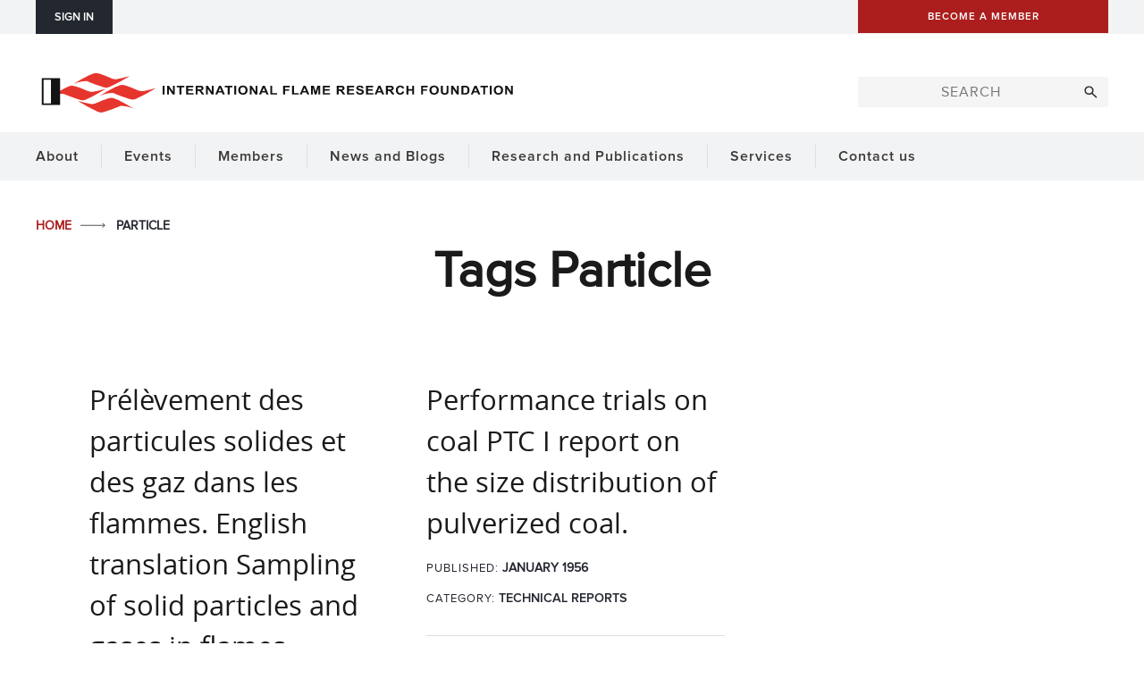

--- FILE ---
content_type: text/css
request_url: https://ifrf.net/wp-content/themes/esp-useful/css/animation.css?ver=v2-104-3
body_size: 4161
content:
/*** BASE STYLES ***/


.js:not(.ie9) .animated:not(.visible) {
    visibility: hidden;
}

html.js:not(.ie9) body .animated.on-screen-passed:not(.visible) { /* I'll be honest I'm not sure why I added this ... */
	visibility: visible;
}

.animated {
    animation-duration: 1s;

}

.animated[class*="on-screen"] {
    animation-fill-mode: both;
}
.animated.animated-x05 {
    animation-duration: 0.5s;
}

.animated.animated-x2 {
    animation-duration: 2s;
}

.animated.animated-delay-01 { animation-delay: 0.1s; }
.animated.animated-delay-02 { animation-delay: 0.2s; }
.animated.animated-delay-03 { animation-delay: 0.3s; }
.animated.animated-delay-04 { animation-delay: 0.4s; }
.animated.animated-delay-05 { animation-delay: 0.5s; }
.animated.animated-delay-06 { animation-delay: 0.6s; }
.animated.animated-delay-07 { animation-delay: 0.7s; }
.animated.animated-delay-08 { animation-delay: 0.8s; }
.animated.animated-delay-09 { animation-delay: 0.9s; }
.animated.animated-delay-1 { animation-delay: 1s; }

.animated.infinite { animation-iteration-count: infinite; }

html.no-js body .animated {visibility: visible!important;} 



/*** ANIMATIONS ***/

/* Available Animations : fade-in slade-out-right fade-in-up spin */

/* Fade In */
@-webkit-keyframes fade-in {
	0% {opacity: 0;}
	100% {opacity: 1;}
}
@-moz-keyframes fade-in {
	0% {opacity: 0;} 100% {opacity: 1;}
}
@-o-keyframes fade-in {
	0% {opacity: 0;} 100% {opacity: 1;}
}
@keyframes fade-in {
	0% {opacity: 0;} 100% {opacity: 1;}
}
.animated[class*="on-screen"].fade-in {
	-webkit-animation-name: fade-in; -moz-animation-name: fade-in; -o-animation-name: fade-in; animation-name: fade-in;
}

/* Fade In Up */
@-webkit-keyframes fade-in-up {
	0% {opacity: 0; -webkit-transform: translateY(20px);}
	100% {opacity: 1; -webkit-transform: translateY(0);}
}
@-moz-keyframes fade-in-up {
	0% {opacity: 0;	-moz-transform: translateY(20px);} 100% {opacity: 1; -moz-transform: translateY(0);}
}
@-o-keyframes fade-in-up {
	0% {opacity: 0;	-o-transform: translateY(20px);} 100% {opacity: 1; -o-transform: translateY(0);}
}
@keyframes fade-in-up {
	0% {opacity: 0;	transform: translateY(20px);} 100% {opacity: 1; transform: translateY(0);}
}
.animated[class*="on-screen"].fade-in-up {
	-webkit-animation-name: fade-in-up; -moz-animation-name: fade-in-up; -o-animation-name: fade-in-up; animation-name: fade-in-up;
}


/* Slide In Left */
@-webkit-keyframes slide-in-left {
	0% { -webkit-transform: translateX(-101%);}
	100% { -webkit-transform: translateX(0%);}
}
@-moz-keyframes slide-in-left {
	0% {-moz-transform: translateX(-101%);} 100% { -moz-transform: translateX(0%);}
}
@-o-keyframes slide-in-left {
	0% {-o-transform: translateX(-101%);} 100% { -o-transform: translateX(0%);}
}
@keyframes slide-in-left {
	0% {	transform: translateX(-101%);} 100% { transform: translateX(0%);}
}
.animated[class*="on-screen"].slide-in-left {
	-webkit-animation-name: slide-in-left; -moz-animation-name: slide-in-left; -o-animation-name: slide-in-left; animation-name: slide-in-left;
}


/* Slide Out Right */
@-webkit-keyframes slide-out-right {
	0% { -webkit-transform: translateX(0%);}
	100% { -webkit-transform: translateX(101%);}
}
@-moz-keyframes slide-out-right {
	0% {-moz-transform: translateX(0%);} 100% { -moz-transform: translateX(101%);}
}
@-o-keyframes slide-out-right {
	0% {-o-transform: translateX(0%);} 100% { -o-transform: translateX(101%);}
}
@keyframes slide-out-right {
	0% {	transform: translateX(0%);} 100% { transform: translateX(101%);}
}
.animated[class*="on-screen"].slide-out-right {
	-webkit-animation-name: slide-out-right; -moz-animation-name: slide-out-right; -o-animation-name: slide-out-right; animation-name: slide-out-right;
}



/* Spin */

@-moz-keyframes spin { 0% {-moz-transform: rotate(0deg);} 100% { -moz-transform: rotate(360deg); } }
@-webkit-keyframes spin { 0% {-webkit-transform: rotate(0deg);} 100% { -webkit-transform: rotate(360deg); } }
@keyframes spin { 0% {transform: rotate(0deg);} 100% {transform: rotate(360deg); } }

.animated[class*="on-screen"].spin {
	-webkit-animation-name: spin; -moz-animation-name: spin; -o-animation-name: spin; animation-name: spin;
}

--- FILE ---
content_type: application/javascript
request_url: https://ifrf.net/wp-content/plugins/esp-tools/esp-tools/esp-form-helper/js/auto-numeric-min.js?ver=6.8.3
body_size: 21025
content:
/**
 * autoNumeric.js
 * @author: Bob Knothe
 * @author: Sokolov Yura
 * @version: 1.9.39 - 2015-07-17 GMT 5:00 PM / 19:00
 *
 * Created by Robert J. Knothe on 2010-10-25. Please report any bugs to https://github.com/BobKnothe/autoNumeric
 * Contributor by Sokolov Yura on 2010-11-07
 *
 * Copyright (c) 2011 Robert J. Knothe http://www.decorplanit.com/plugin/
 *
 * The MIT License (http://www.opensource.org/licenses/mit-license.php)
 *
 * Permission is hereby granted, free of charge, to any person
 * obtaining a copy of this software and associated documentation
 * files (the "Software"), to deal in the Software without
 * restriction, including without limitation the rights to use,
 * copy, modify, merge, publish, distribute, sublicense, and/or sell
 * copies of the Software, and to permit persons to whom the
 * Software is furnished to do so, subject to the following
 * conditions:
 *
 * The above copyright notice and this permission notice shall be
 * included in all copies or substantial portions of the Software.
 *
 * THE SOFTWARE IS PROVIDED "AS IS", WITHOUT WARRANTY OF ANY KIND,
 * EXPRESS OR IMPLIED, INCLUDING BUT NOT LIMITED TO THE WARRANTIES
 * OF MERCHANTABILITY, FITNESS FOR A PARTICULAR PURPOSE AND
 * NONINFRINGEMENT. IN NO EVENT SHALL THE AUTHORS OR COPYRIGHT
 * HOLDERS BE LIABLE FOR ANY CLAIM, DAMAGES OR OTHER LIABILITY,
 * WHETHER IN AN ACTION OF CONTRACT, TORT OR OTHERWISE, ARISING
 * FROM, OUT OF OR IN CONNECTION WITH THE SOFTWARE OR THE USE OR
 * OTHER DEALINGS IN THE SOFTWARE.
 */
!function(a){"use strict";function b(a){var b={};if(void 0===a.selectionStart){a.focus();var c=document.selection.createRange();b.length=c.text.length,c.moveStart("character",-a.value.length),b.end=c.text.length,b.start=b.end-b.length}else b.start=a.selectionStart,b.end=a.selectionEnd,b.length=b.end-b.start;return b}function c(a,b,c){if(void 0===a.selectionStart){a.focus();var d=a.createTextRange();d.collapse(!0),d.moveEnd("character",c),d.moveStart("character",b),d.select()}else a.selectionStart=b,a.selectionEnd=c}function d(b,c){a.each(c,function(a,d){"function"==typeof d?c[a]=d(b,c,a):"function"==typeof b.autoNumeric[d]&&(c[a]=b.autoNumeric[d](b,c,a))})}function e(a,b){"string"==typeof a[b]&&(a[b]*=1)}function f(a,b){d(a,b),b.tagList=["b","caption","cite","code","dd","del","div","dfn","dt","em","h1","h2","h3","h4","h5","h6","ins","kdb","label","li","output","p","q","s","sample","span","strong","td","th","u","var"];var c=b.vMax.toString().split("."),f=b.vMin||0===b.vMin?b.vMin.toString().split("."):[];if(e(b,"vMax"),e(b,"vMin"),e(b,"mDec"),b.mDec="CHF"===b.mRound?"2":b.mDec,b.allowLeading=!0,b.aNeg=b.vMin<0?"-":"",c[0]=c[0].replace("-",""),f[0]=f[0].replace("-",""),b.mInt=Math.max(c[0].length,f[0].length,1),null===b.mDec){var g=0,h=0;c[1]&&(g=c[1].length),f[1]&&(h=f[1].length),b.mDec=Math.max(g,h)}null===b.altDec&&b.mDec>0&&("."===b.aDec&&","!==b.aSep?b.altDec=",":","===b.aDec&&"."!==b.aSep&&(b.altDec="."));var i=b.aNeg?"([-\\"+b.aNeg+"]?)":"(-?)";b.aNegRegAutoStrip=i,b.skipFirstAutoStrip=new RegExp(i+"[^-"+(b.aNeg?"\\"+b.aNeg:"")+"\\"+b.aDec+"\\d].*?(\\d|\\"+b.aDec+"\\d)"),b.skipLastAutoStrip=new RegExp("(\\d\\"+b.aDec+"?)[^\\"+b.aDec+"\\d]\\D*$");var j="-"+b.aNum+"\\"+b.aDec;return b.allowedAutoStrip=new RegExp("[^"+j+"]","gi"),b.numRegAutoStrip=new RegExp(i+"(?:\\"+b.aDec+"?(\\d+\\"+b.aDec+"\\d+)|(\\d*(?:\\"+b.aDec+"\\d*)?))"),b}function g(a,b,c){if(b.aSign)for(;a.indexOf(b.aSign)>-1;)a=a.replace(b.aSign,"");a=a.replace(b.skipFirstAutoStrip,"$1$2"),a=a.replace(b.skipLastAutoStrip,"$1"),a=a.replace(b.allowedAutoStrip,""),b.altDec&&(a=a.replace(b.altDec,b.aDec));var d=a.match(b.numRegAutoStrip);if(a=d?[d[1],d[2],d[3]].join(""):"",("allow"===b.lZero||"keep"===b.lZero)&&"strip"!==c){var e=[],f="";e=a.split(b.aDec),-1!==e[0].indexOf("-")&&(f="-",e[0]=e[0].replace("-","")),e[0].length>b.mInt&&"0"===e[0].charAt(0)&&(e[0]=e[0].slice(1)),a=f+e.join(b.aDec)}if(c&&"deny"===b.lZero||c&&"allow"===b.lZero&&b.allowLeading===!1){var g="^"+b.aNegRegAutoStrip+"0*(\\d"+("leading"===c?")":"|$)");g=new RegExp(g),a=a.replace(g,"$1$2")}return a}function h(a,b){if("p"===b.pSign){var c=b.nBracket.split(",");b.hasFocus||b.removeBrackets?(b.hasFocus&&a.charAt(0)===c[0]||b.removeBrackets&&a.charAt(0)===c[0])&&(a=a.replace(c[0],b.aNeg),a=a.replace(c[1],"")):(a=a.replace(b.aNeg,""),a=c[0]+a+c[1])}return a}function i(a,b){if(a){var c=+a;if(1e-6>c&&c>-1)a=+a,1e-6>a&&a>0&&(a=(a+10).toString(),a=a.substring(1)),0>a&&a>-1&&(a=(a-10).toString(),a="-"+a.substring(2)),a=a.toString();else{var d=a.split(".");void 0!==d[1]&&(0===+d[1]?a=d[0]:(d[1]=d[1].replace(/0*$/,""),a=d.join(".")))}}return"keep"===b.lZero?a:a.replace(/^0*(\d)/,"$1")}function j(a,b,c){return b&&"."!==b&&(a=a.replace(b,".")),c&&"-"!==c&&(a=a.replace(c,"-")),a.match(/\d/)||(a+="0"),a}function k(a,b,c){return c&&"-"!==c&&(a=a.replace("-",c)),b&&"."!==b&&(a=a.replace(".",b)),a}function l(a,b,c){return""===a||a===b.aNeg?"zero"===b.wEmpty?a+"0":"sign"===b.wEmpty||c?a+b.aSign:a:null}function m(a,b){a=g(a,b);var c=a.replace(",","."),d=l(a,b,!0);if(null!==d)return d;var e="";e=2===b.dGroup?/(\d)((\d)(\d{2}?)+)$/:4===b.dGroup?/(\d)((\d{4}?)+)$/:/(\d)((\d{3}?)+)$/;var f=a.split(b.aDec);b.altDec&&1===f.length&&(f=a.split(b.altDec));var i=f[0];if(b.aSep)for(;e.test(i);)i=i.replace(e,"$1"+b.aSep+"$2");if(0!==b.mDec&&f.length>1?(f[1].length>b.mDec&&(f[1]=f[1].substring(0,b.mDec)),a=i+b.aDec+f[1]):a=i,b.aSign){var j=-1!==a.indexOf(b.aNeg);a=a.replace(b.aNeg,""),a="p"===b.pSign?b.aSign+a:a+b.aSign,j&&(a=b.aNeg+a)}return 0>c&&null!==b.nBracket&&(a=h(a,b)),a}function n(a,b){a=""===a?"0":a.toString(),e(b,"mDec"),"CHF"===b.mRound&&(a=(Math.round(20*a)/20).toString());var c="",d=0,f="",g="boolean"==typeof b.aPad||null===b.aPad?b.aPad?b.mDec:0:+b.aPad,h=function(a){var b=0===g?/(\.(?:\d*[1-9])?)0*$/:1===g?/(\.\d(?:\d*[1-9])?)0*$/:new RegExp("(\\.\\d{"+g+"}(?:\\d*[1-9])?)0*$");return a=a.replace(b,"$1"),0===g&&(a=a.replace(/\.$/,"")),a};"-"===a.charAt(0)&&(f="-",a=a.replace("-","")),a.match(/^\d/)||(a="0"+a),"-"===f&&0===+a&&(f=""),(+a>0&&"keep"!==b.lZero||a.length>0&&"allow"===b.lZero)&&(a=a.replace(/^0*(\d)/,"$1"));var i=a.lastIndexOf("."),j=-1===i?a.length-1:i,k=a.length-1-j;if(k<=b.mDec){if(c=a,g>k){-1===i&&(c+=".");for(var l="000000";g>k;)l=l.substring(0,g-k),c+=l,k+=l.length}else k>g?c=h(c):0===k&&0===g&&(c=c.replace(/\.$/,""));if("CHF"!==b.mRound)return 0===+c?c:f+c;"CHF"===b.mRound&&(i=c.lastIndexOf("."),a=c)}var m=i+b.mDec,n=+a.charAt(m+1),o=a.substring(0,m+1).split(""),p="."===a.charAt(m)?a.charAt(m-1)%2:a.charAt(m)%2,q=!0;if(1!==p&&(p=0===p&&a.substring(m+2,a.length)>0?1:0),n>4&&"S"===b.mRound||n>4&&"A"===b.mRound&&""===f||n>5&&"A"===b.mRound&&"-"===f||n>5&&"s"===b.mRound||n>5&&"a"===b.mRound&&""===f||n>4&&"a"===b.mRound&&"-"===f||n>5&&"B"===b.mRound||5===n&&"B"===b.mRound&&1===p||n>0&&"C"===b.mRound&&""===f||n>0&&"F"===b.mRound&&"-"===f||n>0&&"U"===b.mRound||"CHF"===b.mRound)for(d=o.length-1;d>=0;d-=1)if("."!==o[d]){if("CHF"===b.mRound&&o[d]<=2&&q){o[d]=0,q=!1;break}if("CHF"===b.mRound&&o[d]<=7&&q){o[d]=5,q=!1;break}if("CHF"===b.mRound&&q?(o[d]=10,q=!1):o[d]=+o[d]+1,o[d]<10)break;d>0&&(o[d]="0")}return o=o.slice(0,m+1),c=h(o.join("")),0===+c?c:f+c}function o(a,b,c){var d=b.aDec,e=b.mDec;if(a="paste"===c?n(a,b):a,d&&e){var f=a.split(d);f[1]&&f[1].length>e&&(e>0?(f[1]=f[1].substring(0,e),a=f.join(d)):a=f[0])}return a}function p(a,b){a=g(a,b),a=o(a,b),a=j(a,b.aDec,b.aNeg);var c=+a;return c>=b.vMin&&c<=b.vMax}function q(b,c){this.settings=c,this.that=b,this.$that=a(b),this.formatted=!1,this.settingsClone=f(this.$that,this.settings),this.value=b.value}function r(b){return"string"==typeof b&&(b=b.replace(/\[/g,"\\[").replace(/\]/g,"\\]"),b="#"+b.replace(/(:|\.)/g,"\\$1")),a(b)}function s(a,b,c){var d=a.data("autoNumeric");d||(d={},a.data("autoNumeric",d));var e=d.holder;return(void 0===e&&b||c)&&(e=new q(a.get(0),b),d.holder=e),e}q.prototype={init:function(a){this.value=this.that.value,this.settingsClone=f(this.$that,this.settings),this.ctrlKey=a.ctrlKey,this.cmdKey=a.metaKey,this.shiftKey=a.shiftKey,this.selection=b(this.that),("keydown"===a.type||"keyup"===a.type)&&(this.kdCode=a.keyCode),this.which=a.which,this.processed=!1,this.formatted=!1},setSelection:function(a,b,d){a=Math.max(a,0),b=Math.min(b,this.that.value.length),this.selection={start:a,end:b,length:b-a},(void 0===d||d)&&c(this.that,a,b)},setPosition:function(a,b){this.setSelection(a,a,b)},getBeforeAfter:function(){var a=this.value,b=a.substring(0,this.selection.start),c=a.substring(this.selection.end,a.length);return[b,c]},getBeforeAfterStriped:function(){var a=this.getBeforeAfter();return a[0]=g(a[0],this.settingsClone),a[1]=g(a[1],this.settingsClone),a},normalizeParts:function(a,b){var c=this.settingsClone;b=g(b,c);var d=b.match(/^\d/)?!0:"leading";a=g(a,c,d),""!==a&&a!==c.aNeg||"deny"!==c.lZero||b>""&&(b=b.replace(/^0*(\d)/,"$1"));var e=a+b;if(c.aDec){var f=e.match(new RegExp("^"+c.aNegRegAutoStrip+"\\"+c.aDec));f&&(a=a.replace(f[1],f[1]+"0"),e=a+b)}return"zero"!==c.wEmpty||e!==c.aNeg&&""!==e||(a+="0"),[a,b]},setValueParts:function(a,b,c){var d=this.settingsClone,e=this.normalizeParts(a,b),f=e.join(""),g=e[0].length;return p(f,d)?(f=o(f,d,c),g>f.length&&(g=f.length),this.value=f,this.setPosition(g,!1),!0):!1},signPosition:function(){var a=this.settingsClone,b=a.aSign,c=this.that;if(b){var d=b.length;if("p"===a.pSign){var e=a.aNeg&&c.value&&c.value.charAt(0)===a.aNeg;return e?[1,d+1]:[0,d]}var f=c.value.length;return[f-d,f]}return[1e3,-1]},expandSelectionOnSign:function(a){var b=this.signPosition(),c=this.selection;c.start<b[1]&&c.end>b[0]&&((c.start<b[0]||c.end>b[1])&&this.value.substring(Math.max(c.start,b[0]),Math.min(c.end,b[1])).match(/^\s*$/)?c.start<b[0]?this.setSelection(c.start,b[0],a):this.setSelection(b[1],c.end,a):this.setSelection(Math.min(c.start,b[0]),Math.max(c.end,b[1]),a))},checkPaste:function(){if(void 0!==this.valuePartsBeforePaste){var a=this.getBeforeAfter(),b=this.valuePartsBeforePaste;delete this.valuePartsBeforePaste,a[0]=a[0].substr(0,b[0].length)+g(a[0].substr(b[0].length),this.settingsClone),this.setValueParts(a[0],a[1],"paste")||(this.value=b.join(""),this.setPosition(b[0].length,!1))}},skipAllways:function(a){var b=this.kdCode,c=this.which,d=this.ctrlKey,e=this.cmdKey,f=this.shiftKey;if((d||e)&&"keyup"===a.type&&void 0!==this.valuePartsBeforePaste||f&&45===b)return this.checkPaste(),!1;if(b>=112&&123>=b||b>=91&&93>=b||b>=9&&31>=b||8>b&&(0===c||c===b)||144===b||145===b||45===b||224===b)return!0;if((d||e)&&65===b)return!0;if((d||e)&&(67===b||86===b||88===b))return"keydown"===a.type&&this.expandSelectionOnSign(),(86===b||45===b)&&("keydown"===a.type||"keypress"===a.type?void 0===this.valuePartsBeforePaste&&(this.valuePartsBeforePaste=this.getBeforeAfter()):this.checkPaste()),"keydown"===a.type||"keypress"===a.type||67===b;if(d||e)return!0;if(37===b||39===b){var g=this.settingsClone.aSep,h=this.selection.start,i=this.that.value;return"keydown"===a.type&&g&&!this.shiftKey&&(37===b&&i.charAt(h-2)===g?this.setPosition(h-1):39===b&&i.charAt(h+1)===g&&this.setPosition(h+1)),!0}return b>=34&&40>=b?!0:!1},processAllways:function(){var a;return 8===this.kdCode||46===this.kdCode?(this.selection.length?(this.expandSelectionOnSign(!1),a=this.getBeforeAfterStriped(),this.setValueParts(a[0],a[1])):(a=this.getBeforeAfterStriped(),8===this.kdCode?a[0]=a[0].substring(0,a[0].length-1):a[1]=a[1].substring(1,a[1].length),this.setValueParts(a[0],a[1])),!0):!1},processKeypress:function(){var a=this.settingsClone,b=String.fromCharCode(this.which),c=this.getBeforeAfterStriped(),d=c[0],e=c[1];return b===a.aDec||a.altDec&&b===a.altDec||("."===b||","===b)&&110===this.kdCode?a.mDec&&a.aDec?a.aNeg&&e.indexOf(a.aNeg)>-1?!0:d.indexOf(a.aDec)>-1?!0:e.indexOf(a.aDec)>0?!0:(0===e.indexOf(a.aDec)&&(e=e.substr(1)),this.setValueParts(d+a.aDec,e),!0):!0:"-"===b||"+"===b?a.aNeg?(""===d&&e.indexOf(a.aNeg)>-1&&(d=a.aNeg,e=e.substring(1,e.length)),d=d.charAt(0)===a.aNeg?d.substring(1,d.length):"-"===b?a.aNeg+d:d,this.setValueParts(d,e),!0):!0:b>="0"&&"9">=b?(a.aNeg&&""===d&&e.indexOf(a.aNeg)>-1&&(d=a.aNeg,e=e.substring(1,e.length)),a.vMax<=0&&a.vMin<a.vMax&&-1===this.value.indexOf(a.aNeg)&&"0"!==b&&(d=a.aNeg+d),this.setValueParts(d+b,e),!0):!0},formatQuick:function(){var a=this.settingsClone,b=this.getBeforeAfterStriped(),c=this.value;if((""===a.aSep||""!==a.aSep&&-1===c.indexOf(a.aSep))&&(""===a.aSign||""!==a.aSign&&-1===c.indexOf(a.aSign))){var d=[],e="";d=c.split(a.aDec),d[0].indexOf("-")>-1&&(e="-",d[0]=d[0].replace("-",""),b[0]=b[0].replace("-","")),d[0].length>a.mInt&&"0"===b[0].charAt(0)&&(b[0]=b[0].slice(1)),b[0]=e+b[0]}var f=m(this.value,this.settingsClone),g=f.length;if(f){var h=b[0].split(""),i=0;for(i;i<h.length;i+=1)h[i].match("\\d")||(h[i]="\\"+h[i]);var j=new RegExp("^.*?"+h.join(".*?")),k=f.match(j);k?(g=k[0].length,(0===g&&f.charAt(0)!==a.aNeg||1===g&&f.charAt(0)===a.aNeg)&&a.aSign&&"p"===a.pSign&&(g=this.settingsClone.aSign.length+("-"===f.charAt(0)?1:0))):a.aSign&&"s"===a.pSign&&(g-=a.aSign.length)}this.that.value=f,this.setPosition(g),this.formatted=!0}};var t={init:function(b){return this.each(function(){var d=a(this),e=d.data("autoNumeric"),f=d.data(),i=d.is("input[type=text], input[type=hidden], input[type=tel], input:not([type])");if("object"==typeof e)return this;e=a.extend({},a.fn.autoNumeric.defaults,f,b,{aNum:"0123456789",hasFocus:!1,removeBrackets:!1,runOnce:!1,tagList:["b","caption","cite","code","dd","del","div","dfn","dt","em","h1","h2","h3","h4","h5","h6","ins","kdb","label","li","output","p","q","s","sample","span","strong","td","th","u","var"]}),e.aDec===e.aSep&&a.error("autoNumeric will not function properly when the decimal character aDec: '"+e.aDec+"' and thousand separator aSep: '"+e.aSep+"' are the same character"),d.data("autoNumeric",e);var o=s(d,e);if(i||"input"!==d.prop("tagName").toLowerCase()||a.error('The input type "'+d.prop("type")+'" is not supported by autoNumeric()'),-1===a.inArray(d.prop("tagName").toLowerCase(),e.tagList)&&"input"!==d.prop("tagName").toLowerCase()&&a.error("The <"+d.prop("tagName").toLowerCase()+"> is not supported by autoNumeric()"),e.runOnce===!1&&e.aForm){if(i){var q=!0;""===d[0].value&&"empty"===e.wEmpty&&(d[0].value="",q=!1),""===d[0].value&&"sign"===e.wEmpty&&(d[0].value=e.aSign,q=!1),q&&""!==d.val()&&(null===e.anDefault&&d[0].value===d.prop("defaultValue")||null!==e.anDefault&&e.anDefault.toString()===d.val())&&d.autoNumeric("set",d.val())}-1!==a.inArray(d.prop("tagName").toLowerCase(),e.tagList)&&""!==d.text()&&d.autoNumeric("set",d.text())}e.runOnce=!0,d.is("input[type=text], input[type=hidden], input[type=tel], input:not([type])")&&(d.on("keydown.autoNumeric",function(b){return o=s(d),o.settings.aDec===o.settings.aSep&&a.error("autoNumeric will not function properly when the decimal character aDec: '"+o.settings.aDec+"' and thousand separator aSep: '"+o.settings.aSep+"' are the same character"),o.that.readOnly?(o.processed=!0,!0):(o.init(b),o.skipAllways(b)?(o.processed=!0,!0):o.processAllways()?(o.processed=!0,o.formatQuick(),b.preventDefault(),!1):(o.formatted=!1,!0))}),d.on("keypress.autoNumeric",function(a){o=s(d);var b=o.processed;return o.init(a),o.skipAllways(a)?!0:b?(a.preventDefault(),!1):o.processAllways()||o.processKeypress()?(o.formatQuick(),a.preventDefault(),!1):void(o.formatted=!1)}),d.on("keyup.autoNumeric",function(a){o=s(d),o.init(a);var b=o.skipAllways(a);return o.kdCode=0,delete o.valuePartsBeforePaste,d[0].value===o.settings.aSign&&("s"===o.settings.pSign?c(this,0,0):c(this,o.settings.aSign.length,o.settings.aSign.length)),b?!0:""===this.value?!0:void(o.formatted||o.formatQuick())}),d.on("focusin.autoNumeric",function(){o=s(d);var a=o.settingsClone;if(a.hasFocus=!0,null!==a.nBracket){var b=d.val();d.val(h(b,a))}o.inVal=d.val();var c=l(o.inVal,a,!0);null!==c&&""!==c&&d.val(c)}),d.on("focusout.autoNumeric",function(){o=s(d);var a=o.settingsClone,b=d.val(),c=b;a.hasFocus=!1;var e="";"allow"===a.lZero&&(a.allowLeading=!1,e="leading"),""!==b&&(b=g(b,a,e),null===l(b,a)&&p(b,a,d[0])?(b=j(b,a.aDec,a.aNeg),b=n(b,a),b=k(b,a.aDec,a.aNeg)):b="");var f=l(b,a,!1);null===f&&(f=m(b,a)),(f!==o.inVal||f!==c)&&(d.val(f),d.change(),delete o.inVal)}))})},destroy:function(){return a(this).each(function(){var b=a(this);b.off(".autoNumeric"),b.removeData("autoNumeric")})},update:function(b){return a(this).each(function(){var c=r(a(this)),d=c.data("autoNumeric");"object"!=typeof d&&a.error("You must initialize autoNumeric('init', {options}) prior to calling the 'update' method");var e=c.autoNumeric("get");return d=a.extend(d,b),s(c,d,!0),d.aDec===d.aSep&&a.error("autoNumeric will not function properly when the decimal character aDec: '"+d.aDec+"' and thousand separator aSep: '"+d.aSep+"' are the same character"),c.data("autoNumeric",d),""!==c.val()||""!==c.text()?c.autoNumeric("set",e):void 0})},set:function(b){return null!==b?a(this).each(function(){var c=r(a(this)),d=c.data("autoNumeric"),e=b.toString(),f=b.toString(),g=c.is("input[type=text], input[type=hidden], input[type=tel], input:not([type])");return"object"!=typeof d&&a.error("You must initialize autoNumeric('init', {options}) prior to calling the 'set' method"),f!==c.attr("value")&&f!==c.text()||d.runOnce!==!1||(e=e.replace(",",".")),a.isNumeric(+e)||a.error("The value ("+e+") being 'set' is not numeric and has caused a error to be thrown"),e=i(e,d),d.setEvent=!0,e.toString(),""!==e&&(e=n(e,d)),e=k(e,d.aDec,d.aNeg),p(e,d)||(e=n("",d)),e=m(e,d),g?c.val(e):-1!==a.inArray(c.prop("tagName").toLowerCase(),d.tagList)?c.text(e):!1}):void 0},get:function(){var b=r(a(this)),c=b.data("autoNumeric");"object"!=typeof c&&a.error("You must initialize autoNumeric('init', {options}) prior to calling the 'get' method");var d="";return b.is("input[type=text], input[type=hidden], input[type=tel], input:not([type])")?d=b.eq(0).val():-1!==a.inArray(b.prop("tagName").toLowerCase(),c.tagList)?d=b.eq(0).text():a.error("The <"+b.prop("tagName").toLowerCase()+"> is not supported by autoNumeric()"),""===d&&"empty"===c.wEmpty||d===c.aSign&&("sign"===c.wEmpty||"empty"===c.wEmpty)?"":(""!==d&&null!==c.nBracket&&(c.removeBrackets=!0,d=h(d,c),c.removeBrackets=!1),(c.runOnce||c.aForm===!1)&&(d=g(d,c)),d=j(d,c.aDec,c.aNeg),0===+d&&"keep"!==c.lZero&&(d="0"),"keep"===c.lZero?d:d=i(d,c))},getString:function(){var b=!1,c=r(a(this)),d=c.serialize(),e=d.split("&"),f=a("form").index(c),g=a("form:eq("+f+")"),h=[],i=[],j=/^(?:submit|button|image|reset|file)$/i,k=/^(?:input|select|textarea|keygen)/i,l=/^(?:checkbox|radio)$/i,m=/^(?:button|checkbox|color|date|datetime|datetime-local|email|file|image|month|number|password|radio|range|reset|search|submit|time|url|week)/i,n=0;return a.each(g[0],function(a,b){""===b.name||!k.test(b.localName)||j.test(b.type)||b.disabled||!b.checked&&l.test(b.type)?i.push(-1):(i.push(n),n+=1)}),n=0,a.each(g[0],function(a,b){"input"!==b.localName||""!==b.type&&"text"!==b.type&&"hidden"!==b.type&&"tel"!==b.type?(h.push(-1),"input"===b.localName&&m.test(b.type)&&(n+=1)):(h.push(n),n+=1)}),a.each(e,function(c,d){d=e[c].split("=");var g=a.inArray(c,i);if(g>-1&&h[g]>-1){var j=a("form:eq("+f+") input:eq("+h[g]+")"),k=j.data("autoNumeric");"object"==typeof k&&null!==d[1]&&(d[1]=a("form:eq("+f+") input:eq("+h[g]+")").autoNumeric("get").toString(),e[c]=d.join("="),b=!0)}}),b||a.error("You must initialize autoNumeric('init', {options}) prior to calling the 'getString' method"),e.join("&")},getArray:function(){var b=!1,c=r(a(this)),d=c.serializeArray(),e=a("form").index(c),f=a("form:eq("+e+")"),g=[],h=[],i=/^(?:submit|button|image|reset|file)$/i,j=/^(?:input|select|textarea|keygen)/i,k=/^(?:checkbox|radio)$/i,l=/^(?:button|checkbox|color|date|datetime|datetime-local|email|file|image|month|number|password|radio|range|reset|search|submit|time|url|week)/i,m=0;return a.each(f[0],function(a,b){""===b.name||!j.test(b.localName)||i.test(b.type)||b.disabled||!b.checked&&k.test(b.type)?h.push(-1):(h.push(m),m+=1)}),m=0,a.each(f[0],function(a,b){"input"!==b.localName||""!==b.type&&"text"!==b.type&&"hidden"!==b.type&&"tel"!==b.type?(g.push(-1),"input"===b.localName&&l.test(b.type)&&(m+=1)):(g.push(m),m+=1)}),a.each(d,function(c,d){var f=a.inArray(c,h);if(f>-1&&g[f]>-1){var i=a("form:eq("+e+") input:eq("+g[f]+")"),j=i.data("autoNumeric");"object"==typeof j&&(d.value=a("form:eq("+e+") input:eq("+g[f]+")").autoNumeric("get").toString(),b=!0)}}),b||a.error("None of the successful form inputs are initialized by autoNumeric."),d},getSettings:function(){var b=r(a(this));return b.eq(0).data("autoNumeric")}};a.fn.autoNumeric=function(b){return t[b]?t[b].apply(this,Array.prototype.slice.call(arguments,1)):"object"!=typeof b&&b?void a.error('Method "'+b+'" is not supported by autoNumeric()'):t.init.apply(this,arguments)},a.fn.autoNumeric.defaults={aSep:",",dGroup:"3",aDec:".",altDec:null,aSign:"",pSign:"p",vMax:"9999999999999.99",vMin:"-9999999999999.99",mDec:null,mRound:"S",aPad:!0,nBracket:null,wEmpty:"empty",lZero:"allow",sNumber:!0,aForm:!0,anDefault:null}}(jQuery);

--- FILE ---
content_type: application/javascript
request_url: https://ifrf.net/wp-content/themes/ifrf-custom/js/script.js?ver=v2-104-3
body_size: 10159
content:
jQuery(document).ready(function($) {
    if( $( '#esp-form-775' ) ) {
		membership_type_description();
	}
	if( $( '.fancy-form' ).length > 0 ) {
		$( '.fancy-form' ).find( 'input' ).attr( 'required', 'required' );
		$( '.fancy-form' ).find( '.form-field-text, .form-field-email' ).each(function() {
			var input_element = $( this ).find( 'input' );
			var label_element = $( this ).find( 'label' );
			var input = input_element[0].outerHTML;
			var label = label_element[0].outerHTML;
			$( this ).find( 'input' ).after( input + label );
			input_element.remove();
			label_element.remove();
		});
	}
	
	$( '#mobile-sub-select' ).change( function() { 
		window.location.href = $( this ).val();
	} );
	
	$( '#post_years input[type=checkbox]' ).change( function() {
		if( $( this ).data('category') ) {
			var category = '?category=' + $( this ).data('category');
			console.log( $( this ).data('category') );
		} else {
			var category = '';
		}
		var value = $( this ).val();
		var redirect = '';
		
		redirect = '/' + value + '/' + category;
		
		window.location.href = redirect;
	} );
	
	// Use toggles...
	$( '.editor-in-chief-button' ).click( function() {
		if( ! $( this ).hasClass( 'active' ) ) {
			$( '#editorial-board' ).fadeOut( function() {
				$( '.editorial-board-button' ).removeClass( 'fancy-border-small' );
				$( '.editorial-board-button' ).removeClass( 'font-weight-bold' );
				$( '.editorial-board-button' ).removeClass( 'active' );
				$( '.editorial-board-button' ).addClass( 'common-border-bottom' );
			});
			$( '#editor-in-chief' ).fadeIn( function() {
				$( '#editor-in-chief' ).removeClass( 'display-none' );
				$( '.editor-in-chief-button' ).removeClass( 'common-border-bottom' );
				$( '.editor-in-chief-button' ).addClass( 'fancy-border-small' );
				$( '.editor-in-chief-button' ).addClass( 'font-weight-bold' );
				$( '.editor-in-chief-button' ).addClass( 'active' );
			});
		}
	});
	
	// Use toggles...
	$( '.editorial-board-button' ).click( function() {
		if( ! $( this ).hasClass( 'active' ) ) {
			$( '#editor-in-chief' ).fadeOut( function() {
				$( '.editor-in-chief-button' ).removeClass( 'fancy-border-small' );
				$( '.editor-in-chief-button' ).removeClass( 'font-weight-bold' );
				$( '.editor-in-chief-button' ).removeClass( 'active' );
				$( '.editor-in-chief-button' ).addClass( 'common-border-bottom' );
			});
			$( '#editorial-board' ).fadeIn( function() {
				$( '.editorial-board-button' ).removeClass( 'common-border-bottom' );
				$( '.editorial-board-button' ).addClass( 'fancy-border-small' );
				$( '.editorial-board-button' ).addClass( 'font-weight-bold' );
				$( '.editorial-board-button' ).addClass( 'active' );
			});
		}
	});
	
	$( '.hide-link' ).click( function() {
		var parent_section = $( this ).closest( 'section' );
		if( $( this ).hasClass( 'active' ) ) {			
			$( '.text', this ).html('Hide');
		} else {			
			$( '.text', this ).html('Show');
		}
		$( '.arrow', this ).toggleClass( 'rotate-neg90' );
		$( this ).toggleClass( 'active' );		
		$( parent_section ).find( '.hideable-text' ).fadeToggle();
	});
	
	$( '.sub-menu-button' ).click( function() {
		if( ! $( this ).hasClass( 'active' ) ) {
			$( '.account-sub-menu' ).fadeIn();
			$( this ).addClass( 'active' ); 
		} else {
			$( '.account-sub-menu' ).fadeOut();
			$( this ).removeClass( 'active' ); 
		}
	});
	
	$( '.years_show' ).click( function(e) {
		e.preventDefault();
		$( this ).toggleClass( 'active' );
		$( '.year-item' ).toggleClass( 'display-none' );
		$( 'svg', this ).toggleClass( 'rotate-180' );
		
		var text = $( this ).hasClass( 'active' ) ? 'Show less' : 'Show more';
		$( 'span', this ).html( text );
	});
	
	$( '.esp-download-button' ).click( function(e){
		e.preventDefault();
		var id = $( this ).data( 'download-id' );
		var url = '/?esp-download=' + id;
		
		$( '#esp-download-confirm' ).attr( 'href', url );
		if( $( this ).hasClass( 'download-popup' ) ) {
			$.ajax({
				url: '/wp-admin/admin-ajax.php',
				data: { 'action' : 'download_confirm_popup', 'id' : id, 'url' : window.location.href },
				method: 'POST',
				success: function( response ) {
					$( '.download-modal-wrap' ).html( response );
					$( '.download-modal' ).toggleClass( 'modal-active display-none' );
					$( '.download-modal' ).data( 'download-id', id );
					$( '.download-modal' ).data( 'download-url', window.location.href );
				}
			});
		} else {
			window.open( url, '_blank' );
		}
	});
	
	$( document ).on( 'click', '.download-modal #buy_credits_button, .download-modal #buy_more_credits_button', function(e){
		
		var document_id = $( this ).closest( '.download-modal' ).data( 'download-id' );
		var download_url = $( this ).closest( '.download-modal' ).data( 'download-url' );
		
		var download = {
			document_id: document_id,
			download_url: download_url
		}
		
		var cookie = [ 'document_download=', JSON.stringify( download ), '; path=/;'].join( '' );
  		document.cookie = cookie;
		
	});
	
	$( document ).on( 'click', '#esp-download-cancel, #esp-download-confirm, .download-modal.modal-overlay', function(e){
		e.preventDefault();
		$( '.download-modal' ).toggleClass( 'modal-active display-none' );
	});
	
	$( document ).on( 'click', '.download-modal .absolute-center', function(e){
		stopPropagation();
	});
	
	$( '.membership-form-tabs a' ).click( function(e){
		e.preventDefault();
		$( '.membership-form-tabs a' ).toggleClass( 'opacity-100 opacity-50' );
		var id = $( this ).attr( 'href' );
		$( '.membership-form-tabs-item' ).not( id ).hide();
		$( id ).show();
		
	});
	
	$( '#proceed-payment' ).click( function(e){
		e.preventDefault();
		//$( this ).closest( 'form' ).submit();
		var form = $( '#esp-form-775' );
		errors = validate_form( form );
		var error_message = '<div class="esp-form-error-message width-1of1 primary-bg dark-background align-center margin-bottom-xs margin-top-xs padding-top-xs padding-bottom-xs font-increase-10">Please correct the highlighted errors below</div>';
		
		if( errors ) {
			if( ! $( '.esp-form-error-message', form ).length ) {
				$( '#esp-form-details' ).prepend( error_message );
			}
			$( 'html, body' ).animate({
				scrollTop: $( '#esp-form-details .esp-form-error-message' ).offset().top - 20
			}, 1000 );
		} else {		
			$( '#esp-form-details' ).hide();
			$( '#esp-form-payment' ).show();
			$( 'html, body' ).animate({
				scrollTop: $( '#esp-form-payment' ).offset().top
			}, 1000 );
		}
	});
	
	$( 'input, select' ).change( function(){
		var wrapper = $( this ).closest( '.espform-form-field' );
		check_elements( wrapper, 0 );
	});
	
	$( '[name="775_field_26"]' ).change( function(){		
		check_prices( $( this ) );
		membership_type_description();
	});
	
	if( $( '[name="775_field_26"]:checked' ).length ){
		check_prices( $( '[name="775_field_26"]:checked' ) );
	}
	
	/* Map Search */
	
	var selected_nc = $( '#map_search select' ).val();
	
	if( typeof selected_nc != 'undefined' && selected_nc != '' ) {
		$( 'html, body' ).animate({
			scrollTop: $( '#map_search' ).offset().top - 100
		}, 400);
	}
	
	$( '#map_search select' ).change( function() {
		$( '#map_search' ).submit();
	});
	
	function membership_type_description() {
    	$( '.membership_cost_description' ).hide();
    	var element_id = $( '#form-775-form-field-26 input[type=radio]:checked' ).val();
    	if( element_id ) {
	        element_id = element_id.toLowerCase().replace( /\s/g, '-' ).replace( '/', '-' );
	        $( '#' + element_id ).show();
	    }
	}
	

	function check_prices( element ){
    	$.ajax({
        	url: '/wp-admin/admin-ajax.php',
        	data: { 'action' : 'get_membership_cost', 'type' : $( element ).val() },
        	method: 'POST',
        	success: function( response ) {
            	if( response != 'error' ) {
                	var cost = parseFloat( response.replace( ',', '' ) );
                	$( '#775_field_21' ).val( 'Pay €' + cost.toFixed(2) );
                	$( '#payment-total' ).val( cost );
            	}
        	}
    	});
	}

	function validate_form( form ){
    	var errors = 0;	
    	$( '.form-required', form ).each( function(){
        	errors = check_elements( this, errors );
    	});	
    	return errors;
	}
	
	function check_elements( wrapper, errors ){
    	if( $( 'input, select', wrapper ).attr( 'pattern' ) ) {
        	errors = check_pattern( $( 'input, select', wrapper ), errors );
    	} else {
        	if( $( wrapper ).hasClass( 'form-field-radio' ) || $( wrapper ).hasClass( 'form-field-checkbox' ) ) {
            	errors = check_radio_checkbox( wrapper, errors );
        	} else if( $( wrapper ).hasClass( 'form-field-text' ) || $( wrapper ).hasClass( 'form-field-textarea' ) || $( wrapper ).hasClass( 'form-field-select' ) || $( wrapper ).hasClass( 'form-field-number' ) || $( wrapper ).hasClass( 'form-field-tel' ) ){
            	errors = check_element_text( wrapper, errors );
        	} else if( $( wrapper ).hasClass( 'form-field-email' ) ){
            	errors = check_email( wrapper, errors );
        	}
    	}
    	return errors;
	}

	function check_pattern( element, errors ) {
    	var regex = new RegExp( element.attr( 'pattern' ) );
    	if( ! regex.test( element.val() ) ) {
        	errors++;
    	}
    	return errors;
	}

	function check_radio_checkbox( element, errors ){
	    if( $( 'input:checked', element ).length ) {
	        $( element ).removeClass( 'alert-error' );
    	} else {
        	errors++;
        	$( element ).addClass( 'alert-error' );
    	}
    	return errors;
	}

	function check_element_text( element, errors ){
    	if( ! $( 'input, select', element ).val().length || $( 'input, select', element ).val() == "" ){
        	errors++;
    	    $( element ).addClass( 'alert-error' );
	    } else {
	        $( element ).removeClass( 'alert-error' );
    	}
    	return errors;
	}
	
	function check_email( element, errors ){	
    	var email_regex = /^([a-zA-Z0-9_.+-])+\@(([a-zA-Z0-9-])+\.)+([a-zA-Z0-9]{2,4})+$/;
    	if( ! email_regex.test( $( 'input', element ).val() ) ) {
        	errors++;
        	$( element ).addClass( 'alert-error' );
    	} else {				
        	$( element ).removeClass( 'alert-error' );
    	}
    	return errors;
	}

});
